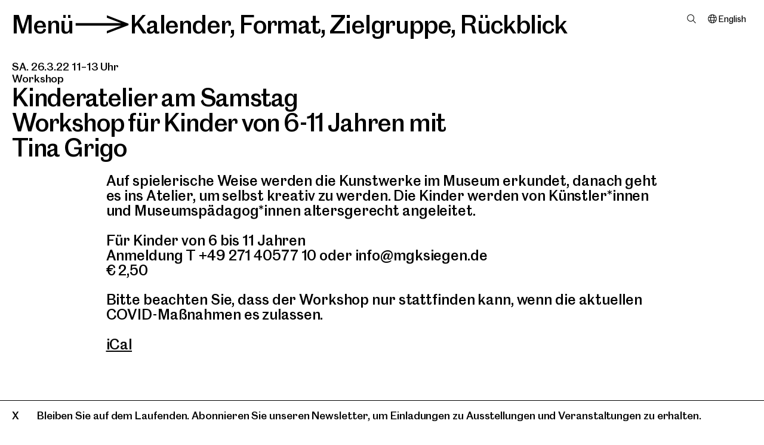

--- FILE ---
content_type: text/html; charset=utf-8
request_url: https://www.mgksiegen.de/de/kalender/4789/kinderatelier-am-samstag
body_size: 6158
content:
<!DOCTYPE html>
<html xmlns="http://www.w3.org/1999/xhtml" xml:lang="de" lang="de" class="font-transform-medium  hide-focus" style="--fontcolor: #000; --bgcolor : #fff;" data-fontweight="medium">
<head>
	<meta http-equiv="Content-Type" content="text/html;charset=utf-8" />
	<meta http-equiv="X-UA-Compatible" content="IE=edge" />
	<meta name="viewport" content="width=device-width, initial-scale=1, maximum-scale=1, minimum-scale=1" />
	<title>Kinderatelier am Samstag - Kalender - Museum für Gegenwartskunst Siegen</title>
	<meta name="Description" content="Kinderatelier am Samstag // Workshop für Kinder von 6-11 Jahren mit Tina Grigo // 26.3.22 // 11 Uhr" />
	<meta name="DC.DESCRIPTION" content="Kinderatelier am Samstag // Workshop für Kinder von 6-11 Jahren mit Tina Grigo // 26.3.22 // 11 Uhr" />


	<link rel="preload" href="/webfonts/MGKSiegenArrow-Bold.woff2" as="font" crossorigin="anonymous" />
	<link rel="preload" href="/webfonts/MGKSiegenArrow-Bold.woff" as="font" crossorigin="anonymous" />
	<link rel="preload" href="/webfonts/MGKSiegenArrow-SemiBold.woff2" as="font" crossorigin="anonymous" />
	<link rel="preload" href="/webfonts/MGKSiegenArrow-SemiBold.woff" as="font" crossorigin="anonymous" />
	<link rel="preload" href="/webfonts/MGKSiegenArrow-Medium.woff2" as="font" crossorigin="anonymous" />
	<link rel="preload" href="/webfonts/MGKSiegenArrow-Medium.woff" as="font" crossorigin="anonymous" />
	<link rel="preload" href="/webfonts/MGKSiegenArrow-RegularNo2.woff2" as="font" crossorigin="anonymous" />
	<link rel="preload" href="/webfonts/MGKSiegenArrow-RegularNo2.woff" as="font" crossorigin="anonymous" />
	<link rel="preload" href="/webfonts/MGKSiegenArrow-Regular.woff2" as="font" crossorigin="anonymous" />
	<link rel="preload" href="/webfonts/MGKSiegenArrow-Regular.woff" as="font" crossorigin="anonymous" />
	<link rel="preload" href="/webfonts/MGKSiegenArrow-Light.woff2" as="font" crossorigin="anonymous" />
	<link rel="preload" href="/webfonts/MGKSiegenArrow-Light.woff" as="font" crossorigin="anonymous" />

	<link rel="stylesheet" type="text/css" media="all" href="/styles/flickity.css" />
    <link rel="stylesheet" type="text/css" media="all" href="/styles/cbplayer.css" />
    <link rel="stylesheet" type="text/css" media="all" href="/styles/mapbox.css" />
    <link rel="stylesheet" type="text/css" media="all" href="/styles/leaflet-gesture-handling.min.css" />
	<link rel="stylesheet" type="text/css" media="all" href="/styles/main.css?v=20251107155731" />

	<link rel="apple-touch-icon" sizes="180x180" href="/apple-touch-icon.png">
	<link rel="icon" type="image/png" sizes="32x32" href="/favicon-32x32.png">
	<link rel="icon" type="image/png" sizes="16x16" href="/favicon-16x16.png">
	<link rel="manifest" href="/site.webmanifest">
	<link rel="mask-icon" href="/safari-pinned-tab.svg" color="#5bbad5">
	<meta name="msapplication-TileColor" content="#da532c">
	<meta name="theme-color" content="#ffffff">
	<meta property="og:url" content="https://www.mgksiegen.de/de/kalender/4789/kinderatelier-am-samstag" />
	<meta property="og:type" content="article" />
	<meta property="og:title" content="Kinderatelier am Samstag - Kalender - Museum für Gegenwartskunst Siegen" />
	<meta name="twitter:card" content="summary_large_image">
	<meta name="twitter:site" content="@MGK_Siegen">
	<meta name="twitter:title" content="Kinderatelier am Samstag - Kalender - Museum für Gegenwartskunst Siegen" />
	<meta property="Description" content="Kinderatelier am Samstag // Workshop für Kinder von 6-11 Jahren mit Tina Grigo // 26.3.22 // 11 Uhr" />
	<meta property="og:description" content="Kinderatelier am Samstag // Workshop für Kinder von 6-11 Jahren mit Tina Grigo // 26.3.22 // 11 Uhr" />
	<meta name="twitter:description" content="Kinderatelier am Samstag // Workshop für Kinder von 6-11 Jahren mit Tina Grigo // 26.3.22 // 11 Uhr" />
	<script>document.cookie='resolution='+Math.max(screen.width,screen.height)+("devicePixelRatio" in window ? ","+devicePixelRatio : ",1")+'; path=/';</script>
	<script type="text/javascript">
		var _paq = window._paq || [];
		/* tracker methods like "setCustomDimension" should be called before "trackPageView" */
		_paq.push(['trackPageView']);
		_paq.push(['enableLinkTracking']);
		(function() {
		var u="//stats.mgksiegen.de/";
		_paq.push(['setTrackerUrl', u+'matomo.php']);
		_paq.push(['setSiteId', '1']);
		var d=document, g=d.createElement('script'), s=d.getElementsByTagName('script')[0];
		g.type='text/javascript'; g.async=true; g.defer=true; g.src=u+'matomo.js'; s.parentNode.insertBefore(g,s);
		})();
	</script>
	<!--
		Design by Tim+Tim (https://www.timandtim.com/)
		Technical realization by Systemantics (https://www.systemantics.net/)
	-->
</head>
<body>


	<header class="header">
	
<div class="header__menu font-transformable js-header__menu">
	<span class="header__menu-button js-menu-button" tabindex="0">Menü</span><span class="header__menu-arrow-container">></span><a href="/de/kalender/">Kalender</a>, <span class="header__menu-filter-overlayer js-show-filter-overlayer" data-for="format"  data-font="semibolditalic" tabindex="0">Format</span>, <span class="header__menu-filter-overlayer js-show-filter-overlayer" data-for="zielgruppe"  data-font="medium" tabindex="0">Zielgruppe</span>, <span class="header__menu-filter-overlayer js-show-filter-overlayer" data-for="eventreview"  data-font="regular" tabindex="0">Rückblick</span></div>
			<div class="header__pin-right">

			
			
			<div class="header__search">
				<span class="header__search-item js-search-open" data-font="regular"></span>
			</div>

			
			<div class="header__lang">
																											<a href="/en/kalender/4789/kinderatelier-am-samstag" class="header__lang-item" tabindex="-1">English</a>
			</div>
		</div>
	
						<div
				class="overlayer overlayer--filter overlayer-filter--format overlayer-filter--grey"
				data-id="format">
				<div class="overlayer__close js-overlayer-close fx-scrollbar" tabindex="0">
					X
				</div>

				
<div class="header__menu font-transformable">
	<span class="header__menu-button js-menu-button" tabindex="0">Menü</span><span class="header__menu-arrow-container">></span><a href="/de/kalender/">Kalender</a>, <span class="header__menu-filter-overlayer js-show-filter-overlayer" data-for="format"  data-font="semibolditalic" tabindex="0">Format</span>, <span class="header__menu-filter-overlayer js-show-filter-overlayer" data-for="zielgruppe"  data-font="medium" tabindex="0">Zielgruppe</span>, <span class="header__menu-filter-overlayer js-show-filter-overlayer" data-for="eventreview"  data-font="regular" tabindex="0">Rückblick</span></div>
									<ul class="filter-items">
																<li class="filter-item">
					<a href="/de/kalender/?t=3">Öffentliche Führung</a>
									</li>
				<li class="filter-item">
					<a href="/de/kalender/?t=4">Vortrag</a>
									</li>
				<li class="filter-item">
					<a href="/de/kalender/?t=5">Eröffnung</a>
									</li>
				<li class="filter-item">
					<a href="/de/kalender/?t=9">Workshop</a>
									</li>
				<li class="filter-item">
					<a href="/de/kalender/?t=48">Gespräch</a>
									</li>
				<li class="filter-item">
					<a href="/de/kalender/?t=49">Performance</a>
									</li>
				<li class="filter-item">
					<a href="/de/kalender/?t=50">Film</a>
									</li>
				<li class="filter-item">
					<a href="/de/kalender/?t=51">Musik</a>
									</li>
				<li class="filter-item">
					<a href="/de/kalender/?t=52">Lesung</a>
									</li>
				<li class="filter-item">
					<a href="/de/kalender/?t=53">Aktionstag</a>
									</li>
				<li class="filter-item">
					<a href="/de/kalender/?t=54">Exkursion</a>
									</li>
				<li class="filter-item">
					<a href="/de/kalender/?t=6876">Öffentliche Führung Sammlung</a>
									</li>
				<li class="filter-item">
					<a href="/de/kalender/?t=1050">Symposium</a>
									</li>
				<li class="filter-item">
					<a href="/de/kalender/?t=5798">Fortbildung</a>
									</li>
				<li class="filter-item">
					<a href="/de/kalender/?t=6275">Finnisage</a>
									</li>
				<li class="filter-item">
					<a href="/de/kalender/?t=7237">Freundeskreis</a>
									</li>
				<li class="filter-item">
					<a href="/de/kalender/?t=7238">Führung mit Anmeldung</a>
									</li>
				<li class="filter-item">
					<a href="/de/kalender/?t=7409">Junge Kunstfreunde</a>
									</li>
				<li class="filter-item">
					<a href="/de/kalender/?t=7828">Englische Führung</a>
									</li>
				<li class="filter-item">
					<a href="/de/kalender/?t=7829">Führung in einfacher Sprache</a>
									</li>
				<li class="filter-item">
					<a href="/de/kalender/?t=7830">Freier August</a>
									</li>
					</ul>
							</div>
					<div
				class="overlayer overlayer--filter overlayer-filter--zielgruppe overlayer-filter--white"
				data-id="zielgruppe">
				<div class="overlayer__close js-overlayer-close fx-scrollbar" tabindex="0">
					X
				</div>

				
<div class="header__menu font-transformable">
	<span class="header__menu-button js-menu-button" tabindex="0">Menü</span><span class="header__menu-arrow-container">></span><a href="/de/kalender/">Kalender</a>, <span class="header__menu-filter-overlayer js-show-filter-overlayer" data-for="format"  data-font="semibolditalic" tabindex="0">Format</span>, <span class="header__menu-filter-overlayer js-show-filter-overlayer" data-for="zielgruppe"  data-font="medium" tabindex="0">Zielgruppe</span>, <span class="header__menu-filter-overlayer js-show-filter-overlayer" data-for="eventreview"  data-font="regular" tabindex="0">Rückblick</span></div>
									<ul class="filter-items">
																<li class="filter-item">
					<a href="/de/kalender/?a=6">Kinder und Familie</a>
									</li>
				<li class="filter-item">
					<a href="/de/kalender/?a=7">Schule und Kita</a>
									</li>
				<li class="filter-item">
					<a href="/de/kalender/?a=55">Jugendliche</a>
									</li>
				<li class="filter-item">
					<a href="/de/kalender/?a=56">Erwachsene</a>
									</li>
				<li class="filter-item">
					<a href="/de/kalender/?a=1051">Freundeskreis</a>
									</li>
				<li class="filter-item">
					<a href="/de/kalender/?a=7831">Junge Kunstfreund*innen</a>
									</li>
					</ul>
							</div>
					<div
				class="overlayer overlayer--filter overlayer-filter--eventreview overlayer-filter--black"
				data-id="eventreview">
				<div class="overlayer__close js-overlayer-close fx-scrollbar" tabindex="0">
					X
				</div>

				
<div class="header__menu font-transformable">
	<span class="header__menu-button js-menu-button" tabindex="0">Menü</span><span class="header__menu-arrow-container">></span><a href="/de/kalender/">Kalender</a>, <span class="header__menu-filter-overlayer js-show-filter-overlayer" data-for="format"  data-font="semibolditalic" tabindex="0">Format</span>, <span class="header__menu-filter-overlayer js-show-filter-overlayer" data-for="zielgruppe"  data-font="medium" tabindex="0">Zielgruppe</span>, <span class="header__menu-filter-overlayer js-show-filter-overlayer" data-for="eventreview"  data-font="regular" tabindex="0">Rückblick</span></div>
									<ul class="filter-items">
																<li class="filter-item">
					<a href="/de/kalender/">Alle Jahre</a>
									</li>
				<li class="filter-item">
					<a href="/de/kalender/?r=2026">2026</a>
									</li>
				<li class="filter-item">
					<a href="/de/kalender/?r=2025">2025</a>
									</li>
				<li class="filter-item">
					<a href="/de/kalender/?r=2024">2024</a>
									</li>
				<li class="filter-item">
					<a href="/de/kalender/?r=2023">2023</a>
									</li>
				<li class="filter-item">
					<a href="/de/kalender/?r=2022">2022</a>
									</li>
				<li class="filter-item">
					<a href="/de/kalender/?r=2021">2021</a>
									</li>
				<li class="filter-item">
					<a href="/de/kalender/?r=2020">2020</a>
									</li>
					</ul>
							</div>
			

	<div class="overlayer overlayer--menu">
		<div class="overlayer__close js-overlayer-close fx-scrollbar" tabindex="0">
			X
		</div>

		<ul class="navigation__list">
	<li class="navigation__item" style="z-index:6">
		<a href="/de/"><span class="logo-mgk">MGK</span><span class="logo-siegen">Siegen</span></a>
	</li>

					<li class="navigation__item" style="z-index:5">
				<span class="navigation__item-clickable js-navigation__item-clickable" tabindex="0">Besuch</span>

				<ul class="navigation__sublist">
					<li class="navigation__subitem">
						<a href="/de/besuch/2/informationen">Informationen</a>
					</li>
					<li class="navigation__subitem">
						<a href="/de/besuch/34/gastronomie">Gastronomie</a>
					</li>
					<li class="navigation__subitem">
						<a href="/de/shop/">Shop</a>
					</li>
				</ul>
			</li>

	<li class="navigation__item navigation__item--active"
		style="z-index:4">
		<span class="navigation__item-clickable js-navigation__item-clickable" tabindex="0">Programm</span>

		<ul class="navigation__sublist">

			<li class="navigation__subitem">
				<a href="/de/ausstellungen/">Ausstellungen</a>
			</li>

			<li class="navigation__subitem navigation__subitem--active">
				<a href="/de/kalender/">Kalender</a>
			</li>
			<li class="navigation__subitem">
				<a href="/de/angebote/">Angebote</a>
			</li>
		</ul>
	</li>

	<li class="navigation__item" style="z-index:3">
		<a href="/de/sammlung/" class="navigation__item-clickable">Sammlung</a>

			</li>

					<li class="navigation__item" style="z-index:2">
				<span class="navigation__item-clickable js-navigation__item-clickable" tabindex="0">Museum</span>

				<ul class="navigation__sublist">
					<li class="navigation__subitem">
						<a href="/de/museum/1100/uber-uns">Über uns</a>
					</li>
					<li class="navigation__subitem">
						<a href="/de/museum/24/forschung">Forschung</a>
					</li>
					<li class="navigation__subitem">
						<a href="/de/museum/25/engagement">Engagement</a>
					</li>
					<li class="navigation__subitem">
						<a href="/de/museum/26/team">Team</a>
					</li>
				</ul>
			</li>

	<li class="navigation__item" style="z-index:1">
		<a href="/de/entdecken/">Entdecken</a>
	</li>
</ul>
	<ul class="navigation__list navigation__list--small">
		<li class="navigation__item">
			<span class="navigation__item-clickable js-search-open navigation__item-search" data-font="regular">Suche</span>
		</li>
		<li class="navigation__item">
			<a href="/de/presse/">Presse</a>
		</li>
		<li class="navigation__item cart-item"><a
		href="/de/cart">Warenkorb&nbsp;()</a></span>
		</li>
	</ul>

	<ul class="navigation__list navigation__list--small">
																																						

									<li class="navigation__item">
												<a href="/de/kalender/4789/kinderatelier-am-samstag" class="navigation-lang navigation-lang--selected">Deutsch</a>
		</li>

		<li class="navigation__item">
													<a href="/en/kalender/4789/kinderatelier-am-samstag" class="navigation-lang">English</a>
		</li>

					<li class="navigation__item">
				<a href="/languages/1491/leichte-sprache/" class="navigation-lang">Leichte Sprache</a>
			</li>
					<li class="navigation__item">
				<a href="/languages/1361/espanol/" class="navigation-lang">Español</a>
			</li>
					<li class="navigation__item">
				<a href="/languages/1323/francais/" class="navigation-lang">Français</a>
			</li>
					<li class="navigation__item">
				<a href="/languages/1291/nederlands/" class="navigation-lang">Nederlands</a>
			</li>
					<li class="navigation__item">
				<a href="/languages/1372/turkce/" class="navigation-lang">Türkçe</a>
			</li>
					<li class="navigation__item navigation__item--ar">
				<a href="/languages/1383/n-a/" class="navigation-lang">عربى</a>
			</li>
			</ul>

	<ul class="navigation__list-buttons">
		<li class="navigation__item">
			<a href="https://tickets.mgksiegen.de/de" class="ticket-button">Tickets</a>		</li>
	</ul>
	</div>

	<div class="overlayer overlayer--search">
		<div class="overlayer__close js-overlayer-close fx-scrollbar" tabindex="0">
			X
		</div>

		
<div class="header__menu font-transformable">
	<span class="header__menu-button js-menu-button" tabindex="0">Menü</span><span class="header__menu-arrow-container">></span><a href="/de/kalender/">Kalender</a>, <span class="header__menu-filter-overlayer js-show-filter-overlayer" data-for="format"  data-font="semibolditalic" tabindex="0">Format</span>, <span class="header__menu-filter-overlayer js-show-filter-overlayer" data-for="zielgruppe"  data-font="medium" tabindex="0">Zielgruppe</span>, <span class="header__menu-filter-overlayer js-show-filter-overlayer" data-for="eventreview"  data-font="regular" tabindex="0">Rückblick</span></div>
		<form action="/de/suche" method="get" id="checkout-form"
			class="overlayer__search-form js-search-form "
			autocomplete="off">

			<div class="overlayer__search-form-inner">
				<div class="wrap-input">
					<label for="search_1" class="input-label">Suche</label>
					<input id="search_1" type="text" name="q" class="input js-focus" value=""
						placeholder="Suche">
				</div>

				<button type="sumbit" class="button-checkout shop-button">OK</button>
			</div>
		</form>

		<div class="overlayer__search">
			<div class="overlayer__search-results"></div>
		</div>
	</div>

	<div class="overlayer overlayer--newsletter">
		<div class="overlayer__close js-overlayer-close fx-scrollbar" tabindex="0">
			X
		</div>

		
<div class="header__menu font-transformable">
	<span class="header__menu-button js-menu-button" tabindex="0">Menü</span><span class="header__menu-arrow-container">></span><span class="header__menu-filter-overlayer">Newsletter</span></div>
		<div class="overlayer__newsletter">
			<form
				action="https://eu2.cleverreach.com/f/252951-251246/wcs/"
				method="post" target="_blank" class="form-newsletter">
				<div class="form-newsletter__text">
					Bleiben Sie auf dem Laufenden! <br> Mit unseren kostenlosen Newslettern informieren wir Sie über unsere aktuellen Ausstellungen, Veranstaltungen und Bildungsangebote.
				</div>

				<div class="form-newsletter__input-wrap">
					<input type="text" name="1084769" placeholder="Vorname"
						class="form-newsletter__input font-transformable">
					<input type="text" name="1084770" placeholder="Nachname"
						class="form-newsletter__input font-transformable">
					<input type="text" name="email" placeholder="E-Mail*"
						class="form-newsletter__input font-transformable">
				</div>

				<div class="form-newsletter__checkbox-wrap">
					<input id="01" type="checkbox" name="1086560[]" value="Monatsübersicht - monatliche Terminübersicht und Einladung zu Eröffnungen. "
						class="form-newsletter__checkbox" checked>
					<label for="01" class="form-newsletter__checkbox-label">
						Monatsübersicht<br>Monatliche Terminübersicht und Einladung zu Eröffnungen.
					</label>
				</div>

				<div class="form-newsletter__checkbox-wrap">
					<input id="02" type="checkbox" name="1086560[]" value="Veranstaltungen - Einladungen zu Veranstaltungen und aktuelle Neuigkeiten"
						class="form-newsletter__checkbox">
					<label for="02" class="form-newsletter__checkbox-label">
						Veranstaltungen<br>Einladungen zu Veranstaltungen und aktuelle Neuigkeiten
					</label>
				</div>

				<div class="form-newsletter__checkbox-wrap">
					<input id="03" type="checkbox" name="1086560[]" value="Bildungsangebote - Informationen zu aktuellen Bildungsangeboten speziell für Pädagog*innen, Lehrer*innen und Erzieher*innen "
						class="form-newsletter__checkbox">
					<label for="03" class="form-newsletter__checkbox-label">
						Bildungsangebote<br>Informationen zu aktuellen Bildungsangeboten speziell für Pädagog*innen, Lehrer*innen und Erzieher*innen
					</label>
				</div>

				<div class="form-newsletter__info">
					Mit der Anmeldung erklären Sie sich damit einverstanden, dass das MGKSiegen Ihre E-Mail-Adresse für den Newsletterversand verwendet und bestätigen, dass Sie unsere Datenschutzerklärung zur Kenntnis genommen haben. Nach dem Absenden Ihrer E-Mail-Adresse erhalten Sie eine E-Mail mit einem Bestätigungslink.
				</div>

				<button type="submit" class="form-newsletter__button font-transformable">Anmelden</button>

			</form>
		</div>
	</div>
</header>

<div class="header__gradient"></div>


	<main class="main">

		<div class="content content--article" id="content">

			<article class="article">
								<div class="article__header font-transformable article__header--short">
																	<div class="article__event-meta">
															SA. 26.3.22
														11&ndash;13 Uhr
						</div>

													<div class="article__event-meta">
																	Workshop															</div>
											
					<h1>Kinderatelier am Samstag</h1>
											<h2>Workshop für Kinder von 6-11 Jahren mit Tina Grigo</h2>
					
									</div>

				<div class="article__text font-transformable">
						<p>Auf spielerische Weise werden die Kunstwerke im Museum erkundet, danach geht es ins Atelier, um selbst kreativ zu werden. Die Kinder werden von Künstler*innen und Museumspädagog*innen altersgerecht angeleitet.<br />
<br />
Für Kinder von 6 bis 11 Jahren<br />
Anmeldung T +49 271 40577 10 oder info@mgksiegen.de<br />
€ 2,50</p>

<p>Bitte beachten Sie, dass der Workshop nur stattfinden kann, wenn die aktuellen COVID-Maßnahmen es zulassen.</p>
<p><a href="/de/kalender/4789/kinderatelier-am-samstag.ics">iCal</a></p>


													
					
									</div>
			</article>

		</div>

	</main>


	<footer class="footer">

	<h1 class="ac-outside">Navigation Footer</h1>

	<div class="footer__columns">
		<div class="footer__column footer__column--wide">
			<h2>Museum für Gegenwartskunst Siegen</h2>
			<p>Unteres Schloss 1<br>
			57072 Siegen</p>

			<p>T 0271 405 77 10 <br>
			<a href="mailto:info@mgksiegen.de">info@mgksiegen.de</a></p>

			<p class="show-on-tablet">
				<a href="https://www.facebook.com/MGK.Siegen">Facebook</a><br>
				<a href="https://www.instagram.com/mgksiegen/">Instagram</a><br>
				<a href="https://www.youtube.com/channel/UC1DgijRMLuf2lYs5qSW1bbA">YouTube</a>
				<br><span class="footer__newsletter js-newsletter-open">Newsletter</span>
			</p>
			<p class="show-on-tablet">
                <a href="/de/presse/">Presse</a>
                <br>
                <a href="/de/info/46/impressum">Impressum</a> und
			 	<a href="/de/info/45/datenschutz">Datenschutz</a>
			</p>
		</div>

		<div class="footer__column footer__column--placeholder footer__column--small"></div>

		<div class="footer__column">
			Öffnet morgen um 11 Uhr<br><span class="openingtimes-space">MO.</span>Geschlossen<br><span class="openingtimes-space">DI.</span>11&ndash;18 Uhr<br><span class="openingtimes-space">MI.</span>11&ndash;18 Uhr<br><span class="openingtimes-space">DO.</span>11&ndash;20 Uhr<br><span class="openingtimes-space">FR.</span>11&ndash;18 Uhr<br><span class="openingtimes-space">SA.</span>11&ndash;18 Uhr<br><span class="openingtimes-space">SO.</span>11&ndash;18 Uhr<br>

		</div>

		<div class="footer__column hide-on-tablet">
			<p>
				<a href="https://www.facebook.com/MGK.Siegen">Facebook</a><br>
				<a href="https://www.instagram.com/mgksiegen/">Instagram</a><br>
				<a href="https://www.youtube.com/channel/UC1DgijRMLuf2lYs5qSW1bbA">YouTube</a>
				<br><span class="footer__newsletter js-newsletter-open">Newsletter</span>
			</p>

			<p>
				<a href="/de/presse/">Presse</a>

				<br><a href="/de/info/46/impressum">Impressum</a> und
			 	<a href="/de/info/45/datenschutz">Datenschutz</a>
			</p>
		</div>
	</div>
</footer>


<div class="font-preload">
			<div class="font-preload-semibolditalic">ab</div>
			<div class="font-preload-medium">ab</div>
			<div class="font-preload-regular">ab</div>
	</div>

	<div class="banner-note">
		<div class="banner-note__hide js-banner-note-hide"></div><span class="js-newsletter-open">Bleiben Sie auf dem Laufenden. Abonnieren Sie unseren Newsletter, um Einladungen zu Ausstellungen und Veranstaltungen zu erhalten.</span>
	</div>



	<script> function loadjQuery(e,t){var n=document.createElement("script");n.setAttribute("src",e);n.onload=t;n.onreadystatechange=function(){if(this.readyState=="complete"||this.readyState=="loaded")t()};document.getElementsByTagName("head")[0].appendChild(n)}function main(){ var $cr=jQuery.noConflict();var old_src;$cr(document).ready(function(){$cr(".cr_form").submit(function(){$cr(this).find('.clever_form_error').removeClass('clever_form_error');$cr(this).find('.clever_form_note').remove();$cr(this).find(".musthave").find('input, textarea').each(function(){if(jQuery.trim($cr(this).val())==""||($cr(this).is(':checkbox'))||($cr(this).is(':radio'))){if($cr(this).is(':checkbox')||($cr(this).is(':radio'))){if(!$cr(this).parent().find(":checked").is(":checked")){$cr(this).parent().addClass('clever_form_error')}}else{$cr(this).addClass('clever_form_error')}}});if($cr(this).attr("action").search(document.domain)>0&&$cr(".cr_form").attr("action").search("wcs")>0){var cr_email=$cr(this).find('input[name=email]');var unsub=false;if($cr("input['name=cr_subunsubscribe'][value='false']").length){if($cr("input['name=cr_subunsubscribe'][value='false']").is(":checked")){unsub=true}}if(cr_email.val()&&!unsub){$cr.ajax({type:"GET",url:$cr(".cr_form").attr("action").replace("wcs","check_email")+$cr(this).find('input[name=email]').val(),success:function(data){if(data){cr_email.addClass('clever_form_error').before("<div class='clever_form_note cr_font'>"+data+"</div>");return false}},async:false})}var cr_captcha=$cr(this).find('input[name=captcha]');if(cr_captcha.val()){$cr.ajax({type:"GET",url:$cr(".cr_form").attr("action").replace("wcs","check_captcha")+$cr(this).find('input[name=captcha]').val(),success:function(data){if(data){cr_captcha.addClass('clever_form_error').after("<div class='clever_form_note cr_font'>"+data+"</div>");return false}},async:false})}}if($cr(this).find('.clever_form_error').length){return false}return true});$cr('input[class*="cr_number"]').change(function(){if(isNaN($cr(this).val())){$cr(this).val(1)}if($cr(this).attr("min")){if(($cr(this).val()*1)<($cr(this).attr("min")*1)){$cr(this).val($cr(this).attr("min"))}}if($cr(this).attr("max")){if(($cr(this).val()*1)>($cr(this).attr("max")*1)){$cr(this).val($cr(this).attr("max"))}}});old_src=$cr("div[rel='captcha'] img:not(.captcha2_reload)").attr("src");if($cr("div[rel='captcha'] img:not(.captcha2_reload)").length!=0){captcha_reload()}});function captcha_reload(){var timestamp=new Date().getTime();$cr("div[rel='captcha'] img:not(.captcha2_reload)").attr("src","");$cr("div[rel='captcha'] img:not(.captcha2_reload)").attr("src",old_src+"?t="+timestamp);return false} } if(typeof jQuery==="undefined"){loadjQuery("//ajax.googleapis.com/ajax/libs/jquery/1.4.2/jquery.min.js",main)}else{main()} </script>

	<script>
		window.lazySizesConfig = {
			lazyClass: 'js-lazyload'
		};
	</script>
	<script src="/scripts/lazysizes.min.js"></script>

	<script src="/scripts/webfontloader.js"></script>
	<script>
		WebFont.load({
  			custom: {
  				families: ['CaslonDoric', 'MGKSiegenArrow'],
			    testStrings: {
			      'My Font': '\uE003\uE005'
			    }
  			},
  			active: function() {

  				setTimeout(function(){
  					var menu = document.getElementsByClassName('js-header__menu');

					if(menu.length && !document.getElementsByClassName('overlayer--active').length){
						var lines = Math.round((menu[0].offsetHeight - parseInt(window.getComputedStyle(menu[0], null).getPropertyValue('padding-top')) + parseInt(window.getComputedStyle(menu[0], null).getPropertyValue('padding-bottom'))) / parseFloat(window.getComputedStyle(menu[0], null).getPropertyValue('line-height')));
						document.getElementsByTagName('html')[0].classList.add("header-lines-" + lines);
					}
  				}, 300);
  			},
  		});
	</script>

	<script type="text/javascript" src="/scripts/combined.js?v=20240319142906"></script>
</body>
</html>


--- FILE ---
content_type: text/css
request_url: https://www.mgksiegen.de/styles/cbplayer.css
body_size: 2569
content:
@charset "UTF-8";
html, body, div, span, applet, object, iframe, h1, h2, h3, h4, h5, h6, p, blockquote, pre, a, abbr, acronym, address, big, cite, code, del, dfn, em, img, ins, kbd, q, s, samp, small, strike, strong, sub, sup, tt, var, b, u, i, center, dl, dt, dd, ol, ul, li, fieldset, form, label, legend, table, caption, tbody, tfoot, thead, tr, th, td, article, aside, canvas, details, embed, figure, figcaption, footer, header, hgroup, menu, nav, output, ruby, section, summary, time, mark, audio, video { margin: 0; padding: 0; border: 0; font-size: 100%; font: inherit; vertical-align: baseline; }

/* HTML5 display-role reset for older browsers */
article, aside, details, figcaption, figure, footer, header, hgroup, menu, nav, section { display: block; }

body { line-height: 1; }

ol, ul { list-style: none; }

blockquote, q { quotes: none; }

blockquote:before, blockquote:after, q:before, q:after { content: ''; content: none; }

table { border-collapse: collapse; border-spacing: 0; }

video::-webkit-media-controls { display: none !important; -webkit-appearance: none; }

video::-webkit-media-controls-panel { display: none; -webkit-appearance: none; }

video::-webkit-media-controls-enclosure { display: none !important; }

audio { display: block !important; }

.cb-player { -webkit-user-select: none; -moz-user-select: none; -ms-user-select: none; user-select: none; position: relative; display: block; width: 100%; }
.cb-player div { -webkit-box-sizing: border-box; box-sizing: border-box; }
.cb-player.cb-player-is-playing .cb-player-overlayer-button { opacity: 0; }
.cb-player:not(.cb-player-is-playing):hover .cb-player-overlayer-button { opacity: 1; }

.cb-player-media { display: block; width: 100%; height: 100%; }

.cb-player-controls { -webkit-transition: opacity 500ms ease, visibility 500ms ease; transition: opacity 500ms ease, visibility 500ms ease; font: normal 12px/15px Arial; color: #fff; background: rgba(0, 0, 0, 0.8); display: -webkit-box; display: -ms-flexbox; display: flex; position: absolute; bottom: 0; left: 0; right: 0; margin: 0 auto 0 auto; width: 100%; height: 36px; opacity: 0; visibility: hidden; -webkit-box-align: center; -ms-flex-align: center; align-items: center; }
.cb-media-is-ready .cb-player-controls { opacity: 1; visibility: visible; }
.cb-player-is-playing .cb-player-controls { opacity: 1; visibility: visible; }

.cb-player-control-hide { cursor: none !important; }
.cb-player-control-hide .cb-player-controls { opacity: 0; visibility: hidden; }

.cb-player-play, .cb-player-volume-wrap { background-color: transparent; width: 36px; height: 36px; padding: 0; margin: 0; cursor: pointer; border: 0; float: left; position: relative; }
.cb-player-play:focus, .cb-player-volume-wrap:focus { outline: none; }

.cb-player-button-play, .cb-player-button-sound, .cb-player-button-fullscreen-on { display: block; }

.cb-player-button-pause, .cb-player-button-replay, .cb-player-button-mute, .cb-player-button-fullscreen-off { display: none; }

.cb-player-button-load { display: none; width: 60%; height: 60%; top: 50%; left: 50%; position: absolute; -webkit-transform: translate(-50%, -50%); transform: translate(-50%, -50%); }
.cb-player-button-load:after { content: ""; -webkit-box-sizing: border-box; box-sizing: border-box; display: block; border: 3px solid transparent; border-top: 3px solid #fff; border-radius: 50%; width: 100%; height: 100%; -webkit-animation: buttonspin .750s linear infinite; animation: buttonspin .750s linear infinite; }

@-webkit-keyframes buttonspin { 0% { -webkit-transform: rotate(0deg); transform: rotate(0deg); }
  100% { -webkit-transform: rotate(360deg); transform: rotate(360deg); } }

@keyframes buttonspin { 0% { -webkit-transform: rotate(0deg); transform: rotate(0deg); }
  100% { -webkit-transform: rotate(360deg); transform: rotate(360deg); } }
.cb-player-progress { background-color: #000; display: block; position: relative; height: 5px; -webkit-box-flex: 1; -ms-flex: 1; flex: 1; z-index: 10; }

.cb-player-progress-hide, .cb-player-progress-play, .cb-player-volume-hide, .cb-player-volume-bar, .cb-player-progress-load { position: absolute; top: 0; height: 100%; left: 0; width: 100%; margin: 0; border-radius: 0; }

.cb-player-progress-hide, .cb-player-volume-hide { cursor: pointer; opacity: 0; height: 100%; position: absolute; z-index: 10; }

.cb-player-progress-hide { top: -4px; height: calc(100% + 8px); }

.cb-player-progress-play, .cb-player-volume-bar { pointer-events: none; height: 100%; z-index: 9; -webkit-appearance: none; -moz-appearance: none; appearance: none; }

.cb-player-progress-play, .cb-player-volume-bar { background-color: #fff; }

.cb-player-progress-play { width: 0; }

.cb-player-progress-load { pointer-events: none; background-color: #424242; width: 0; z-index: 5; }

.cb-player-progress-play, .cb-player-progress-load { -webkit-transition: width 50ms ease; transition: width 50ms ease; }

.cb-player-is-playing .cb-player-button-play { display: none; }
.cb-player-is-playing .cb-player-button-pause { display: block; }

.cb-player-button-play, .cb-player-button-pause, .cb-player-button-replay, .cb-player-toggle-mute { -webkit-transform: translate(-50%, -50%); transform: translate(-50%, -50%); position: absolute; left: 50%; top: 50%; }

.cb-player-button-play { width: 0; height: 0; border-style: solid; border-width: 6px 0 6px 12px; border-color: transparent transparent transparent #fff; }

.cb-player-button-pause { -webkit-box-sizing: content-box; box-sizing: content-box; border-left: 4px solid #fff; border-right: 4px solid #fff; width: 4px; height: 12px; }

.cb-player-button-replay { width: 20px; height: 20px; background-image: url("../elements/icon_replay.svg"); background-repeat: no-repeat; background-size: contain; }

.cb-payer-replay .cb-player-button-play { display: none; }
.cb-payer-replay .cb-player-button-replay { display: block; }

.cb-player-time { -webkit-font-feature-settings: 'tnum'; font-feature-settings: 'tnum'; margin-right: 10px; }

.cb-player-volume-wrap { position: relative; }
.cb-player-volume-wrap:hover .cb-player-volume-vertical, .cb-player-volume-wrap:hover .cb-player-volume-horizontal, .cb-player-is-setvolume .cb-player-volume-wrap .cb-player-volume-vertical, .cb-player-is-setvolume .cb-player-volume-wrap .cb-player-volume-horizontal { visibility: visible; opacity: 1; }

.cb-player-volume-vertical { -webkit-transition: visibility 500ms ease, opacity 500ms ease; transition: visibility 500ms ease, opacity 500ms ease; background: rgba(0, 0, 0, 0.8); display: -webkit-box; display: -ms-flexbox; display: flex; -webkit-transform: rotate(-90deg); transform: rotate(-90deg); -webkit-transform-origin: 0 0; transform-origin: 0 0; position: absolute; left: 50%; top: 0; width: 100px; height: 36px; margin-left: -18px; visibility: hidden; opacity: 0; }

.cb-player-volume-horizontal { -webkit-transition: visibility 500ms ease, opacity 500ms ease; transition: visibility 500ms ease, opacity 500ms ease; background: rgba(0, 0, 0, 0.8); display: -webkit-box; display: -ms-flexbox; display: flex; position: absolute; left: 50%; top: 0; width: 100px; height: 36px; margin-left: -18px; visibility: hidden; opacity: 0; }

.cb-player-volume { background-color: #000; -webkit-transform: translateY(-50%); transform: translateY(-50%); position: relative; width: 90px; height: 5px; top: 50%; }

.cb-player-button-sound, .cb-player-button-mute { width: 100%; height: 100%; background-repeat: no-repeat; background-size: cover; }

.cb-player-toggle-mute { width: 20px; height: 20px; }

.cb-player-button-sound { background-image: url("../elements/icon_sound_on.svg"); }

.cb-player-button-mute { background-image: url("../elements/icon_sound_off.svg"); }

.cb-player-is-muted .cb-player-button-sound { display: none; }
.cb-player-is-muted .cb-player-button-mute { display: block; }

.cb-player-fullscreen { position: relative; cursor: pointer; width: 36px; height: 36px; }

.cb-player-button-fullscreen-on, .cb-player-button-fullscreen-off { -webkit-transform: translate(-50%, -50%); transform: translate(-50%, -50%); position: absolute; top: 50%; left: 50%; }

.cb-player-button-fullscreen-on { width: 16px; height: 16px; background-image: url("../elements/icon_fullscreen_on.svg"); background-repeat: no-repeat; background-size: contain; }

.cb-player-button-fullscreen-off { width: 16px; height: 16px; background-image: url("../elements/icon_fullscreen_off.svg"); background-repeat: no-repeat; background-size: contain; }

.cb-player-is-fullscreen .cb-player-button-fullscreen-on { display: none; }
.cb-player-is-fullscreen .cb-player-button-fullscreen-off { display: block; }
.cb-player-is-fullscreen .cb-player-controls { max-width: 900px; z-index: 2147483648; }
.cb-player-is-fullscreen .cb-player-overlayer-button, .cb-player-is-fullscreen .cb-player-spinner-wrap, .cb-player-is-fullscreen .cb-player-overlayer, .cb-player-is-fullscreen .cb-player-error { z-index: 2147483648; }
.cb-player-is-fullscreen .cb-player { position: absolute; width: 100%; height: 100%; }
.cb-player-is-fullscreen .cb-player-media { width: 100%; height: 100%; }

.cb-player-time-seperator { margin-left: 3px; margin-right: 3px; }

.cb-player-spinner-wrap { -webkit-transform: translate(-50%, -50%); transform: translate(-50%, -50%); pointer-events: none; position: absolute; top: 50%; left: 50%; visibility: hidden; opacity: 0; width: 80px; height: 80px; }

.cb-player-spinner { border: 8px solid transparent; border-top: 8px solid #fff; border-radius: 50%; width: 100%; height: 100%; -webkit-animation: spin .750s linear infinite; animation: spin .750s linear infinite; }

@-webkit-keyframes spin { 0% { -webkit-transform: rotate(0deg); transform: rotate(0deg); }
  100% { -webkit-transform: rotate(360deg); transform: rotate(360deg); } }

@keyframes spin { 0% { -webkit-transform: rotate(0deg); transform: rotate(0deg); }
  100% { -webkit-transform: rotate(360deg); transform: rotate(360deg); } }
.cb-player-is-loaded .cb-player-spinner-wrap { visibility: visible; opacity: 1; }
.cb-player-is-loaded .cb-player-with-load .cb-player-button-play, .cb-player-is-loaded .cb-player-with-load .cb-player-button-pause, .cb-player-is-loaded .cb-player-with-load .cb-player-button-replay { display: none; }
.cb-player-is-loaded .cb-player-with-load .cb-player-button-load { display: block; }

.cb-player-overlayer-button { -webkit-transition: opacity 500ms ease; transition: opacity 500ms ease; -webkit-transform: translate(-50%, -50%); transform: translate(-50%, -50%); border: 4px #fff solid; border-radius: 50%; position: absolute; top: 50%; left: 50%; width: 70px; height: 70px; opacity: .5; pointer-events: none; z-index: 2; }
.cb-player-overlayer-button:after { content: ""; -webkit-transform: translate(-50%, -50%); transform: translate(-50%, -50%); position: absolute; top: 50%; left: 50%; width: 0; height: 0; margin-left: 4px; border-style: solid; border-width: 18px 0 18px 30px; border-color: transparent transparent transparent #fff; }

.cb-player-audio { min-height: 36px; }
.cb-player-audio .cb-player-controls { opacity: 1 !important; visibility: visible !important; }

.cb-player-is-livestream .cb-player-time-seperator, .cb-player-is-livestream .cb-player-time-duration { display: none !important; }

.cb-player-progress-tooltip { font-size: 10px; display: none; -webkit-transform: translateX(-50%); transform: translateX(-50%); color: #000; position: absolute; top: -40px; background: rgba(255, 255, 255, 0.8); padding: 5px 10px; }
.cb-player-progress-tooltip:after { content: ""; width: 0; height: 0; border-style: solid; border-width: 6px 6px 0 6px; border-color: rgba(255, 255, 255, 0.8) transparent transparent transparent; position: absolute; bottom: 0; left: 50%; -webkit-transform: translateX(-50%) translateY(100%); transform: translateX(-50%) translateY(100%); }

.cb-player-error { display: none; position: absolute; top: 0; left: 0; width: 100%; height: 100%; background: rgba(0, 0, 0, 0.8); }
.cb-media-is-error .cb-player-error { display: block; }

.cb-media-is-error .cb-player-overlayer-button { display: none; }

.cb-player-error-message { text-align: center; -webkit-transform: translate(-50%, -50%); transform: translate(-50%, -50%); position: absolute; top: 50%; left: 50%; color: #fff; font-size: 20px; line-height: 1; width: 100%; padding: 0 10px; font-size: 14px; line-height: 1; }

.cb-player-progressbar-off .cb-player-progress-hide { cursor: auto; }

.cb-player-context { font: 12px/1.2 normal; display: none; position: absolute; color: #fff; background-color: rgba(0, 0, 0, 0.8); padding-top: 5px; padding-bottom: 5px; }
.cb-player-context.cb-player-context-active { display: block; }

.cb-player-context-item { padding: 5px 15px; }
.cb-player-context-item.link:hover { cursor: pointer; background-color: #fff; color: #000; }

.cb-player-debug { display: none; font: 12px/1.2 normal; position: absolute; top: 5px; left: 5px; color: #fff; background-color: rgba(0, 0, 0, 0.8); padding-top: 5px; padding-bottom: 5px; z-index: 10; }

.cb-player-debug-item { display: -webkit-box; display: -ms-flexbox; display: flex; padding: 5px 25px 5px 15px; width: 200px; }

.cb-player-debug-item-type { width: 100%; }

.cb-player-debug-item-value { margin-left: 5px; width: 100%; }

.cb-player-overlayer-close { cursor: pointer; position: absolute; right: 6px; }
.cb-player-overlayer-close:after { content: '✕'; display: block; }

.cb-player-poster { background-repeat: no-repeat; background-size: cover; background-position: center; position: absolute; top: 0; left: 0; width: 100%; height: 100%; pointer-events: none; z-index: 1; }

.cb-player-subtitle { position: relative; width: 36px; height: 36px; }
.cb-player-subtitle:hover .cb-player-subtitle-items { opacity: 1; visibility: visible; }

.cb-player-subtitle-button { cursor: pointer; background-image: url("../elements/icon_subtitle.svg"); background-repeat: no-repeat; background-position: center; background-size: contain; width: 22px; height: 16px; -webkit-transform: translate(-50%, -50%); transform: translate(-50%, -50%); position: absolute; top: 50%; left: 50%; }

.cb-player-subtitle-items { -webkit-transition: opacity 500ms ease, visibility 500ms ease; transition: opacity 500ms ease, visibility 500ms ease; background: rgba(0, 0, 0, 0.8); position: absolute; bottom: 36px; right: 0; opacity: 0; visibility: hidden; }

.cb-player-subtitle-item { cursor: pointer; padding: 5px 20px; position: relative; }

.cb-player-subtitle-item:hover:before, .cb-player-subtitle--selected:before { content: ""; display: block; background-color: #fff; width: 5px; height: 5px; border-radius: 50%; position: absolute; left: 8px; top: 9px; }

::cue { color: #fff; font: 20px/22px normal Arial; }
